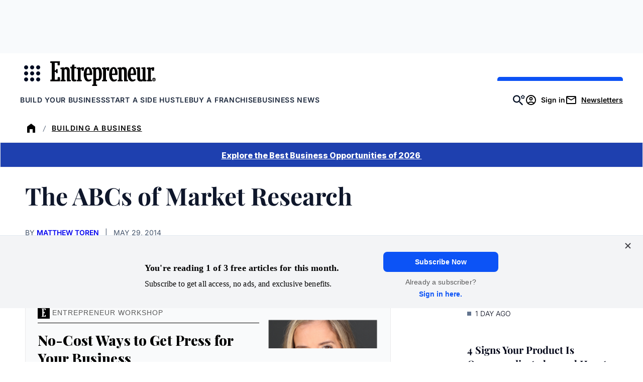

--- FILE ---
content_type: text/javascript;charset=utf-8
request_url: https://p1cluster.cxense.com/p1.js
body_size: 100
content:
cX.library.onP1('6sh1t231ry7q2wht3eqjc9y5j');


--- FILE ---
content_type: text/javascript;charset=utf-8
request_url: https://id.cxense.com/public/user/id?json=%7B%22identities%22%3A%5B%7B%22type%22%3A%22ckp%22%2C%22id%22%3A%22mkj62o119cmgtyq0%22%7D%2C%7B%22type%22%3A%22lst%22%2C%22id%22%3A%226sh1t231ry7q2wht3eqjc9y5j%22%7D%2C%7B%22type%22%3A%22cst%22%2C%22id%22%3A%226sh1t231ry7q2wht3eqjc9y5j%22%7D%5D%7D&callback=cXJsonpCB2
body_size: 208
content:
/**/
cXJsonpCB2({"httpStatus":200,"response":{"userId":"cx:2pz2g95ki9sdu3sfpdom9fc7zv:1lkrhecfcqwxq","newUser":false}})